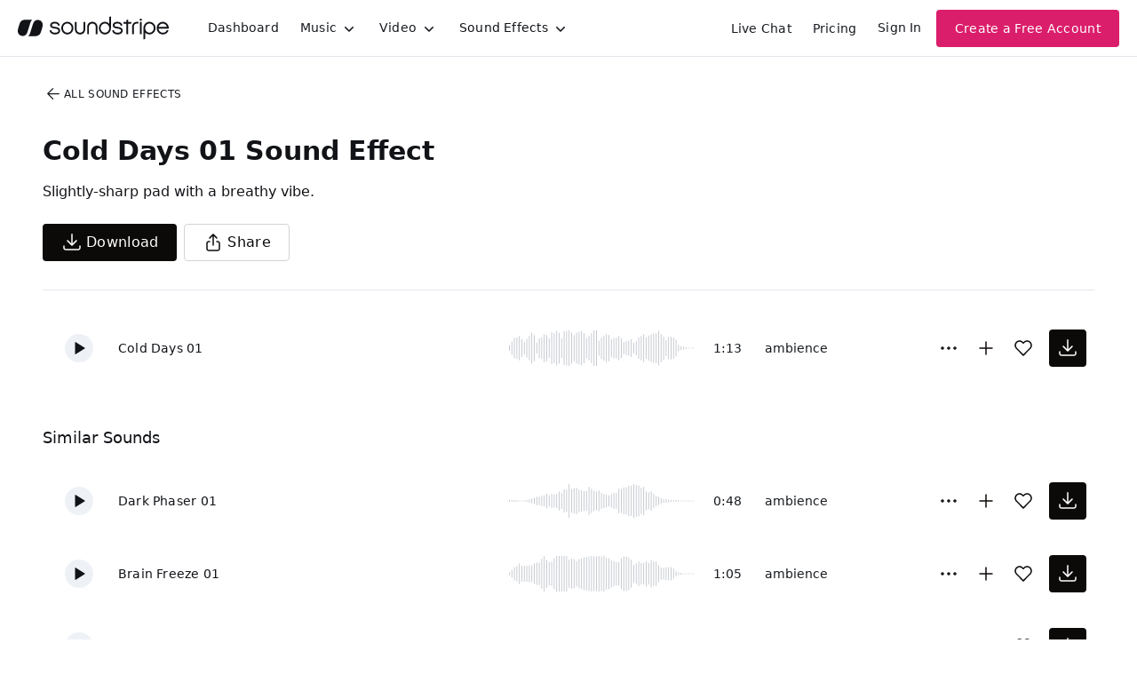

--- FILE ---
content_type: text/html
request_url: https://js.chargebee.com/assets/cbjs-2025.12.23-13.54/v2/master.html?site=soundstripe&env=production
body_size: -2388
content:
<!DOCTYPE html>
<html>
  <head>
    <meta charset="UTF-8">
    <title>Chargebee</title>
  <script nonce="sZegAY4LfKYEXFu37VPrOuBl" type="text/javascript" src="https://js.chargebee.com/assets/cbjs-2025.12.23-13.54/v2/master-848cee7e8d75ca3d28ad.js"></script><script nonce="sZegAY4LfKYEXFu37VPrOuBl">window._hp_csp_nonce = "sZegAY4LfKYEXFu37VPrOuBl"</script>
</head>
  <body>
  </body>
</html>

--- FILE ---
content_type: image/svg+xml
request_url: https://cdn.soundstripe.com/uploads/sound_effect/244/waveform_base_ATMO_PADS_Dark_Phaser_01.svg?token=2082412853_f2ff196e41a2f2a99b19d5f38c8899c11d55c9fd2067fb2e2b4b99f5a29efb22
body_size: 3163
content:
<svg xmlns="http://www.w3.org/2000/svg" xmlns:xlink="http://www.w3/org/1999/xlink" viewBox="0 0 225 38" preserveAspectRatio="none" width="100%" height="100%" fill="#C4C8CE"><g id="waveform-2741460a-59b6-4352-967b-7afc9a4c3653"><rect x="0" y="18.0" width="1" height="2"/><rect x="3" y="18.0" width="1" height="2"/><rect x="6" y="18.0" width="1" height="2"/><rect x="9" y="18.0" width="1" height="2"/><rect x="12" y="18.5" width="1" height="1"/><rect x="15" y="18.5" width="1" height="1"/><rect x="18" y="18.5" width="1" height="1"/><rect x="21" y="18.0" width="1" height="2"/><rect x="24" y="17.0" width="1" height="4"/><rect x="27" y="16.5" width="1" height="5"/><rect x="30" y="15.5" width="1" height="7"/><rect x="33" y="14.5" width="1" height="9"/><rect x="36" y="14.5" width="1" height="9"/><rect x="39" y="13.5" width="1" height="11"/><rect x="42" y="13.0" width="1" height="12"/><rect x="45" y="11.0" width="1" height="16"/><rect x="48" y="13.0" width="1" height="12"/><rect x="51" y="11.5" width="1" height="15"/><rect x="54" y="12.0" width="1" height="14"/><rect x="57" y="11.5" width="1" height="15"/><rect x="60" y="9.0" width="1" height="20"/><rect x="63" y="10.5" width="1" height="17"/><rect x="66" y="6.5" width="1" height="25"/><rect x="69" y="7.0" width="1" height="24"/><rect x="72" y="1.0" width="1" height="36"/><rect x="75" y="6.5" width="1" height="25"/><rect x="78" y="5.5" width="1" height="27"/><rect x="81" y="5.0" width="1" height="28"/><rect x="84" y="7.0" width="1" height="24"/><rect x="87" y="7.5" width="1" height="23"/><rect x="90" y="8.5" width="1" height="21"/><rect x="93" y="8.5" width="1" height="21"/><rect x="96" y="4.0" width="1" height="30"/><rect x="99" y="6.0" width="1" height="26"/><rect x="102" y="8.0" width="1" height="22"/><rect x="105" y="9.0" width="1" height="20"/><rect x="108" y="8.0" width="1" height="22"/><rect x="111" y="10.5" width="1" height="17"/><rect x="114" y="11.5" width="1" height="15"/><rect x="117" y="12.0" width="1" height="14"/><rect x="120" y="13.0" width="1" height="12"/><rect x="123" y="12.0" width="1" height="14"/><rect x="126" y="10.5" width="1" height="17"/><rect x="129" y="10.5" width="1" height="17"/><rect x="132" y="6.0" width="1" height="26"/><rect x="135" y="6.0" width="1" height="26"/><rect x="138" y="4.5" width="1" height="29"/><rect x="141" y="4.5" width="1" height="29"/><rect x="144" y="2.5" width="1" height="33"/><rect x="147" y="3.0" width="1" height="32"/><rect x="150" y="1.0" width="1" height="36"/><rect x="153" y="2.0" width="1" height="34"/><rect x="156" y="2.5" width="1" height="33"/><rect x="159" y="5.0" width="1" height="28"/><rect x="162" y="4.0" width="1" height="30"/><rect x="165" y="9.0" width="1" height="20"/><rect x="168" y="10.0" width="1" height="18"/><rect x="171" y="8.5" width="1" height="21"/><rect x="174" y="11.5" width="1" height="15"/><rect x="177" y="13.5" width="1" height="11"/><rect x="180" y="14.5" width="1" height="9"/><rect x="183" y="16.0" width="1" height="6"/><rect x="186" y="17.0" width="1" height="4"/><rect x="189" y="17.0" width="1" height="4"/><rect x="192" y="17.5" width="1" height="3"/><rect x="195" y="18.0" width="1" height="2"/><rect x="198" y="18.0" width="1" height="2"/><rect x="201" y="18.0" width="1" height="2"/><rect x="204" y="18.0" width="1" height="2"/><rect x="207" y="18.5" width="1" height="1"/><rect x="210" y="18.5" width="1" height="1"/><rect x="213" y="18.5" width="1" height="1"/><rect x="216" y="18.5" width="1" height="1"/><rect x="219" y="18.5" width="1" height="1"/><rect x="222" y="18.5" width="1" height="1"/></g></svg>


--- FILE ---
content_type: image/svg+xml
request_url: https://cdn.soundstripe.com/uploads/sound_effect/23300/waveform_base_ATMO_PAD_Airy_Choir_Dark_02.svg?token=2082413826_998817465e01fe497afcd33a93a9dcd105b2c7e8c92611df12294c1e0cf5f623
body_size: 3149
content:
<svg xmlns="http://www.w3.org/2000/svg" xmlns:xlink="http://www.w3/org/1999/xlink" viewBox="0 0 225 38" preserveAspectRatio="none" width="100%" height="100%" fill="#C4C8CE"><g id="waveform-0bfdeaf9-fec7-4783-a17f-7c84c26e3e4a"><rect x="0" y="18.5" width="1" height="1"/><rect x="3" y="17.0" width="1" height="4"/><rect x="6" y="10.5" width="1" height="17"/><rect x="9" y="9.5" width="1" height="19"/><rect x="12" y="9.0" width="1" height="20"/><rect x="15" y="10.0" width="1" height="18"/><rect x="18" y="10.5" width="1" height="17"/><rect x="21" y="8.0" width="1" height="22"/><rect x="24" y="8.0" width="1" height="22"/><rect x="27" y="9.0" width="1" height="20"/><rect x="30" y="10.5" width="1" height="17"/><rect x="33" y="8.0" width="1" height="22"/><rect x="36" y="6.5" width="1" height="25"/><rect x="39" y="9.0" width="1" height="20"/><rect x="42" y="9.5" width="1" height="19"/><rect x="45" y="10.5" width="1" height="17"/><rect x="48" y="9.0" width="1" height="20"/><rect x="51" y="8.5" width="1" height="21"/><rect x="54" y="8.5" width="1" height="21"/><rect x="57" y="8.5" width="1" height="21"/><rect x="60" y="8.0" width="1" height="22"/><rect x="63" y="10.0" width="1" height="18"/><rect x="66" y="6.0" width="1" height="26"/><rect x="69" y="10.0" width="1" height="18"/><rect x="72" y="8.5" width="1" height="21"/><rect x="75" y="9.0" width="1" height="20"/><rect x="78" y="9.0" width="1" height="20"/><rect x="81" y="9.0" width="1" height="20"/><rect x="84" y="10.5" width="1" height="17"/><rect x="87" y="8.0" width="1" height="22"/><rect x="90" y="7.5" width="1" height="23"/><rect x="93" y="8.0" width="1" height="22"/><rect x="96" y="9.5" width="1" height="19"/><rect x="99" y="8.0" width="1" height="22"/><rect x="102" y="8.5" width="1" height="21"/><rect x="105" y="6.5" width="1" height="25"/><rect x="108" y="8.5" width="1" height="21"/><rect x="111" y="8.5" width="1" height="21"/><rect x="114" y="8.0" width="1" height="22"/><rect x="117" y="8.5" width="1" height="21"/><rect x="120" y="8.5" width="1" height="21"/><rect x="123" y="8.0" width="1" height="22"/><rect x="126" y="10.0" width="1" height="18"/><rect x="129" y="12.5" width="1" height="13"/><rect x="132" y="13.5" width="1" height="11"/><rect x="135" y="15.0" width="1" height="8"/><rect x="138" y="15.5" width="1" height="7"/><rect x="141" y="16.0" width="1" height="6"/><rect x="144" y="16.5" width="1" height="5"/><rect x="147" y="16.5" width="1" height="5"/><rect x="150" y="17.0" width="1" height="4"/><rect x="153" y="17.0" width="1" height="4"/><rect x="156" y="17.5" width="1" height="3"/><rect x="159" y="17.5" width="1" height="3"/><rect x="162" y="17.5" width="1" height="3"/><rect x="165" y="17.5" width="1" height="3"/><rect x="168" y="18.0" width="1" height="2"/><rect x="171" y="18.0" width="1" height="2"/><rect x="174" y="18.0" width="1" height="2"/><rect x="177" y="18.0" width="1" height="2"/><rect x="180" y="18.0" width="1" height="2"/><rect x="183" y="18.5" width="1" height="1"/><rect x="186" y="18.5" width="1" height="1"/><rect x="189" y="18.5" width="1" height="1"/><rect x="192" y="18.5" width="1" height="1"/><rect x="195" y="18.5" width="1" height="1"/><rect x="198" y="18.5" width="1" height="1"/><rect x="201" y="18.5" width="1" height="1"/><rect x="204" y="18.5" width="1" height="1"/><rect x="207" y="18.5" width="1" height="1"/><rect x="210" y="18.5" width="1" height="1"/><rect x="213" y="18.5" width="1" height="1"/><rect x="216" y="18.5" width="1" height="1"/><rect x="219" y="18.5" width="1" height="1"/><rect x="222" y="18.5" width="1" height="1"/></g></svg>


--- FILE ---
content_type: image/svg+xml
request_url: https://cdn.soundstripe.com/uploads/sound_effect/6695/waveform_base_ATMO_PADS_Dark_Cave_01.svg?token=2082413125_07e9c3c81b0c33675bec796902436eb8e02a0e41d796263df9adfc034fcac035
body_size: 3168
content:
<svg xmlns="http://www.w3.org/2000/svg" xmlns:xlink="http://www.w3/org/1999/xlink" viewBox="0 0 225 38" preserveAspectRatio="none" width="100%" height="100%" fill="#C4C8CE"><g id="waveform-c15eba54-ad63-48e7-9676-8726ac89e5f6"><rect x="0" y="16.0" width="1" height="6"/><rect x="3" y="11.0" width="1" height="16"/><rect x="6" y="10.0" width="1" height="18"/><rect x="9" y="11.0" width="1" height="16"/><rect x="12" y="12.0" width="1" height="14"/><rect x="15" y="9.5" width="1" height="19"/><rect x="18" y="11.0" width="1" height="16"/><rect x="21" y="9.5" width="1" height="19"/><rect x="24" y="10.0" width="1" height="18"/><rect x="27" y="10.5" width="1" height="17"/><rect x="30" y="9.5" width="1" height="19"/><rect x="33" y="10.5" width="1" height="17"/><rect x="36" y="8.0" width="1" height="22"/><rect x="39" y="6.5" width="1" height="25"/><rect x="42" y="9.0" width="1" height="20"/><rect x="45" y="6.0" width="1" height="26"/><rect x="48" y="5.0" width="1" height="28"/><rect x="51" y="6.0" width="1" height="26"/><rect x="54" y="5.5" width="1" height="27"/><rect x="57" y="5.0" width="1" height="28"/><rect x="60" y="3.0" width="1" height="32"/><rect x="63" y="4.0" width="1" height="30"/><rect x="66" y="2.5" width="1" height="33"/><rect x="69" y="2.5" width="1" height="33"/><rect x="72" y="3.5" width="1" height="31"/><rect x="75" y="3.0" width="1" height="32"/><rect x="78" y="5.0" width="1" height="28"/><rect x="81" y="2.5" width="1" height="33"/><rect x="84" y="0.0" width="1" height="38"/><rect x="87" y="3.5" width="1" height="31"/><rect x="90" y="1.0" width="1" height="36"/><rect x="93" y="3.5" width="1" height="31"/><rect x="96" y="4.0" width="1" height="30"/><rect x="99" y="4.5" width="1" height="29"/><rect x="102" y="5.0" width="1" height="28"/><rect x="105" y="4.5" width="1" height="29"/><rect x="108" y="5.0" width="1" height="28"/><rect x="111" y="3.0" width="1" height="32"/><rect x="114" y="0.5" width="1" height="37"/><rect x="117" y="1.0" width="1" height="36"/><rect x="120" y="0.5" width="1" height="37"/><rect x="123" y="1.0" width="1" height="36"/><rect x="126" y="2.0" width="1" height="34"/><rect x="129" y="3.0" width="1" height="32"/><rect x="132" y="5.5" width="1" height="27"/><rect x="135" y="3.0" width="1" height="32"/><rect x="138" y="3.0" width="1" height="32"/><rect x="141" y="5.0" width="1" height="28"/><rect x="144" y="2.5" width="1" height="33"/><rect x="147" y="3.5" width="1" height="31"/><rect x="150" y="0.5" width="1" height="37"/><rect x="153" y="0.0" width="1" height="38"/><rect x="156" y="3.5" width="1" height="31"/><rect x="159" y="5.0" width="1" height="28"/><rect x="162" y="3.5" width="1" height="31"/><rect x="165" y="2.0" width="1" height="34"/><rect x="168" y="4.5" width="1" height="29"/><rect x="171" y="2.5" width="1" height="33"/><rect x="174" y="0.0" width="1" height="38"/><rect x="177" y="2.5" width="1" height="33"/><rect x="180" y="3.5" width="1" height="31"/><rect x="183" y="2.0" width="1" height="34"/><rect x="186" y="1.5" width="1" height="35"/><rect x="189" y="2.0" width="1" height="34"/><rect x="192" y="3.5" width="1" height="31"/><rect x="195" y="3.0" width="1" height="32"/><rect x="198" y="3.5" width="1" height="31"/><rect x="201" y="7.5" width="1" height="23"/><rect x="204" y="9.0" width="1" height="20"/><rect x="207" y="11.0" width="1" height="16"/><rect x="210" y="17.0" width="1" height="4"/><rect x="213" y="18.0" width="1" height="2"/><rect x="216" y="18.5" width="1" height="1"/><rect x="219" y="18.5" width="1" height="1"/><rect x="222" y="18.5" width="1" height="1"/></g></svg>


--- FILE ---
content_type: image/svg+xml
request_url: https://cdn.soundstripe.com/uploads/sound_effect/6667/waveform_base_ATMO_PADS_Brain_Freeze_01.svg?token=2082413124_7bfa6082e672df3b73827addde1125cff6838b14271c1d5054ae297c902fbb62
body_size: 3314
content:
<svg xmlns="http://www.w3.org/2000/svg" xmlns:xlink="http://www.w3/org/1999/xlink" viewBox="0 0 225 38" preserveAspectRatio="none" width="100%" height="100%" fill="#C4C8CE"><g id="waveform-54f3e14e-f342-4728-8bfa-ca308853482b"><rect x="0" y="17.5" width="1" height="3"/><rect x="3" y="15.0" width="1" height="8"/><rect x="6" y="12.0" width="1" height="14"/><rect x="9" y="11.0" width="1" height="16"/><rect x="12" y="8.0" width="1" height="22"/><rect x="15" y="10.5" width="1" height="17"/><rect x="18" y="10.5" width="1" height="17"/><rect x="21" y="10.5" width="1" height="17"/><rect x="24" y="10.0" width="1" height="18"/><rect x="27" y="10.0" width="1" height="18"/><rect x="30" y="8.0" width="1" height="22"/><rect x="33" y="7.0" width="1" height="24"/><rect x="36" y="7.0" width="1" height="24"/><rect x="39" y="3.0" width="1" height="32"/><rect x="42" y="0.0" width="1" height="38"/><rect x="45" y="4.0" width="1" height="30"/><rect x="48" y="6.5" width="1" height="25"/><rect x="51" y="6.0" width="1" height="26"/><rect x="54" y="2.5" width="1" height="33"/><rect x="57" y="0.0" width="1" height="38"/><rect x="60" y="0.0" width="1" height="38"/><rect x="63" y="0.0" width="1" height="38"/><rect x="66" y="0.0" width="1" height="38"/><rect x="69" y="0.0" width="1" height="38"/><rect x="72" y="4.0" width="1" height="30"/><rect x="75" y="3.0" width="1" height="32"/><rect x="78" y="3.5" width="1" height="31"/><rect x="81" y="5.5" width="1" height="27"/><rect x="84" y="3.5" width="1" height="31"/><rect x="87" y="2.5" width="1" height="33"/><rect x="90" y="1.5" width="1" height="35"/><rect x="93" y="1.0" width="1" height="36"/><rect x="96" y="0.5" width="1" height="37"/><rect x="99" y="0.0" width="1" height="38"/><rect x="102" y="0.5" width="1" height="37"/><rect x="105" y="0.5" width="1" height="37"/><rect x="108" y="0.0" width="1" height="38"/><rect x="111" y="0.5" width="1" height="37"/><rect x="114" y="0.0" width="1" height="38"/><rect x="117" y="2.0" width="1" height="34"/><rect x="120" y="2.5" width="1" height="33"/><rect x="123" y="4.5" width="1" height="29"/><rect x="126" y="5.5" width="1" height="27"/><rect x="129" y="6.5" width="1" height="25"/><rect x="132" y="6.5" width="1" height="25"/><rect x="135" y="2.5" width="1" height="33"/><rect x="138" y="0.5" width="1" height="37"/><rect x="141" y="0.5" width="1" height="37"/><rect x="144" y="1.5" width="1" height="35"/><rect x="147" y="4.0" width="1" height="30"/><rect x="150" y="9.5" width="1" height="19"/><rect x="153" y="8.0" width="1" height="22"/><rect x="156" y="6.0" width="1" height="26"/><rect x="159" y="7.5" width="1" height="23"/><rect x="162" y="7.5" width="1" height="23"/><rect x="165" y="5.5" width="1" height="27"/><rect x="168" y="7.5" width="1" height="23"/><rect x="171" y="4.5" width="1" height="29"/><rect x="174" y="6.0" width="1" height="26"/><rect x="177" y="6.0" width="1" height="26"/><rect x="180" y="10.0" width="1" height="18"/><rect x="183" y="12.5" width="1" height="13"/><rect x="186" y="13.0" width="1" height="12"/><rect x="189" y="12.0" width="1" height="14"/><rect x="192" y="12.0" width="1" height="14"/><rect x="195" y="12.0" width="1" height="14"/><rect x="198" y="13.5" width="1" height="11"/><rect x="201" y="16.5" width="1" height="5"/><rect x="204" y="17.5" width="1" height="3"/><rect x="207" y="18.0" width="1" height="2"/><rect x="210" y="18.5" width="1" height="1"/><rect x="213" y="18.5" width="1" height="1"/><rect x="216" y="18.5" width="1" height="1"/><rect x="219" y="18.5" width="1" height="1"/><rect x="222" y="18.5" width="1" height="1"/></g></svg>


--- FILE ---
content_type: image/svg+xml
request_url: https://cdn.soundstripe.com/uploads/sound_effect/23299/waveform_base_ATMO_PAD_Airy_Choir_Dark_01.svg?token=2082413826_5e1ebdbf29bdab618074fc5a135be1c68a350e08df80bbbe5efdf8a3f937e9f4
body_size: 3267
content:
<svg xmlns="http://www.w3.org/2000/svg" xmlns:xlink="http://www.w3/org/1999/xlink" viewBox="0 0 225 38" preserveAspectRatio="none" width="100%" height="100%" fill="#C4C8CE"><g id="waveform-543318e1-a456-468e-ae7b-c3c8190578d4"><rect x="0" y="18.5" width="1" height="1"/><rect x="3" y="18.5" width="1" height="1"/><rect x="6" y="18.5" width="1" height="1"/><rect x="9" y="18.5" width="1" height="1"/><rect x="12" y="16.5" width="1" height="5"/><rect x="15" y="15.5" width="1" height="7"/><rect x="18" y="15.0" width="1" height="8"/><rect x="21" y="14.5" width="1" height="9"/><rect x="24" y="15.0" width="1" height="8"/><rect x="27" y="15.0" width="1" height="8"/><rect x="30" y="14.5" width="1" height="9"/><rect x="33" y="14.5" width="1" height="9"/><rect x="36" y="15.0" width="1" height="8"/><rect x="39" y="14.5" width="1" height="9"/><rect x="42" y="15.5" width="1" height="7"/><rect x="45" y="14.0" width="1" height="10"/><rect x="48" y="14.5" width="1" height="9"/><rect x="51" y="15.5" width="1" height="7"/><rect x="54" y="15.5" width="1" height="7"/><rect x="57" y="15.5" width="1" height="7"/><rect x="60" y="15.0" width="1" height="8"/><rect x="63" y="15.0" width="1" height="8"/><rect x="66" y="14.5" width="1" height="9"/><rect x="69" y="13.5" width="1" height="11"/><rect x="72" y="13.5" width="1" height="11"/><rect x="75" y="13.5" width="1" height="11"/><rect x="78" y="13.5" width="1" height="11"/><rect x="81" y="13.5" width="1" height="11"/><rect x="84" y="14.5" width="1" height="9"/><rect x="87" y="14.5" width="1" height="9"/><rect x="90" y="14.5" width="1" height="9"/><rect x="93" y="15.0" width="1" height="8"/><rect x="96" y="13.5" width="1" height="11"/><rect x="99" y="14.5" width="1" height="9"/><rect x="102" y="14.5" width="1" height="9"/><rect x="105" y="14.5" width="1" height="9"/><rect x="108" y="15.5" width="1" height="7"/><rect x="111" y="14.5" width="1" height="9"/><rect x="114" y="15.0" width="1" height="8"/><rect x="117" y="15.0" width="1" height="8"/><rect x="120" y="15.0" width="1" height="8"/><rect x="123" y="13.5" width="1" height="11"/><rect x="126" y="14.5" width="1" height="9"/><rect x="129" y="14.5" width="1" height="9"/><rect x="132" y="15.0" width="1" height="8"/><rect x="135" y="15.5" width="1" height="7"/><rect x="138" y="17.0" width="1" height="4"/><rect x="141" y="17.0" width="1" height="4"/><rect x="144" y="17.5" width="1" height="3"/><rect x="147" y="17.5" width="1" height="3"/><rect x="150" y="17.5" width="1" height="3"/><rect x="153" y="18.0" width="1" height="2"/><rect x="156" y="18.0" width="1" height="2"/><rect x="159" y="18.0" width="1" height="2"/><rect x="162" y="18.0" width="1" height="2"/><rect x="165" y="18.0" width="1" height="2"/><rect x="168" y="18.0" width="1" height="2"/><rect x="171" y="18.0" width="1" height="2"/><rect x="174" y="18.5" width="1" height="1"/><rect x="177" y="18.5" width="1" height="1"/><rect x="180" y="18.5" width="1" height="1"/><rect x="183" y="18.5" width="1" height="1"/><rect x="186" y="18.5" width="1" height="1"/><rect x="189" y="18.5" width="1" height="1"/><rect x="192" y="18.5" width="1" height="1"/><rect x="195" y="18.5" width="1" height="1"/><rect x="198" y="18.5" width="1" height="1"/><rect x="201" y="18.5" width="1" height="1"/><rect x="204" y="18.5" width="1" height="1"/><rect x="207" y="18.5" width="1" height="1"/><rect x="210" y="18.5" width="1" height="1"/><rect x="213" y="18.5" width="1" height="1"/><rect x="216" y="18.5" width="1" height="1"/><rect x="219" y="18.5" width="1" height="1"/><rect x="222" y="18.5" width="1" height="1"/></g></svg>


--- FILE ---
content_type: image/svg+xml
request_url: https://cdn.soundstripe.com/uploads/sound_effect/6681/waveform_base_ATMO_PADS_Cold_Days_01.svg?token=2082499021_18a165bc59686bbe1d8d48bce2db557e35b8164365145971e739299ee1092d21
body_size: 3157
content:
<svg xmlns="http://www.w3.org/2000/svg" xmlns:xlink="http://www.w3/org/1999/xlink" viewBox="0 0 225 38" preserveAspectRatio="none" width="100%" height="100%" fill="#C4C8CE"><g id="waveform-c43a4e6d-48ab-488a-bd85-a4e8a4886fc3"><rect x="0" y="16.0" width="1" height="6"/><rect x="3" y="12.0" width="1" height="14"/><rect x="6" y="8.0" width="1" height="22"/><rect x="9" y="7.5" width="1" height="23"/><rect x="12" y="6.0" width="1" height="26"/><rect x="15" y="9.5" width="1" height="19"/><rect x="18" y="12.5" width="1" height="13"/><rect x="21" y="9.0" width="1" height="20"/><rect x="24" y="6.0" width="1" height="26"/><rect x="27" y="2.5" width="1" height="33"/><rect x="30" y="5.0" width="1" height="28"/><rect x="33" y="13.0" width="1" height="12"/><rect x="36" y="8.5" width="1" height="21"/><rect x="39" y="7.5" width="1" height="23"/><rect x="42" y="4.0" width="1" height="30"/><rect x="45" y="5.0" width="1" height="28"/><rect x="48" y="8.5" width="1" height="21"/><rect x="51" y="2.0" width="1" height="34"/><rect x="54" y="3.0" width="1" height="32"/><rect x="57" y="0.5" width="1" height="37"/><rect x="60" y="2.5" width="1" height="33"/><rect x="63" y="8.5" width="1" height="21"/><rect x="66" y="1.0" width="1" height="36"/><rect x="69" y="0.5" width="1" height="37"/><rect x="72" y="0.0" width="1" height="38"/><rect x="75" y="2.5" width="1" height="33"/><rect x="78" y="5.0" width="1" height="28"/><rect x="81" y="2.5" width="1" height="33"/><rect x="84" y="1.5" width="1" height="35"/><rect x="87" y="0.5" width="1" height="37"/><rect x="90" y="3.0" width="1" height="32"/><rect x="93" y="8.0" width="1" height="22"/><rect x="96" y="6.0" width="1" height="26"/><rect x="99" y="3.0" width="1" height="32"/><rect x="102" y="0.0" width="1" height="38"/><rect x="105" y="0.0" width="1" height="38"/><rect x="108" y="11.0" width="1" height="16"/><rect x="111" y="7.5" width="1" height="23"/><rect x="114" y="5.5" width="1" height="27"/><rect x="117" y="4.0" width="1" height="30"/><rect x="120" y="5.0" width="1" height="28"/><rect x="123" y="9.5" width="1" height="19"/><rect x="126" y="8.0" width="1" height="22"/><rect x="129" y="8.0" width="1" height="22"/><rect x="132" y="6.0" width="1" height="26"/><rect x="135" y="8.5" width="1" height="21"/><rect x="138" y="12.5" width="1" height="13"/><rect x="141" y="11.5" width="1" height="15"/><rect x="144" y="11.0" width="1" height="16"/><rect x="147" y="9.5" width="1" height="19"/><rect x="150" y="13.5" width="1" height="11"/><rect x="153" y="11.5" width="1" height="15"/><rect x="156" y="7.5" width="1" height="23"/><rect x="159" y="6.0" width="1" height="26"/><rect x="162" y="4.0" width="1" height="30"/><rect x="165" y="7.5" width="1" height="23"/><rect x="168" y="5.5" width="1" height="27"/><rect x="171" y="4.0" width="1" height="30"/><rect x="174" y="3.5" width="1" height="31"/><rect x="177" y="3.0" width="1" height="32"/><rect x="180" y="0.5" width="1" height="37"/><rect x="183" y="4.0" width="1" height="30"/><rect x="186" y="6.5" width="1" height="25"/><rect x="189" y="10.5" width="1" height="17"/><rect x="192" y="7.0" width="1" height="24"/><rect x="195" y="7.0" width="1" height="24"/><rect x="198" y="7.5" width="1" height="23"/><rect x="201" y="10.0" width="1" height="18"/><rect x="204" y="15.5" width="1" height="7"/><rect x="207" y="17.0" width="1" height="4"/><rect x="210" y="17.5" width="1" height="3"/><rect x="213" y="18.0" width="1" height="2"/><rect x="216" y="18.5" width="1" height="1"/><rect x="219" y="18.5" width="1" height="1"/><rect x="222" y="18.5" width="1" height="1"/></g></svg>
